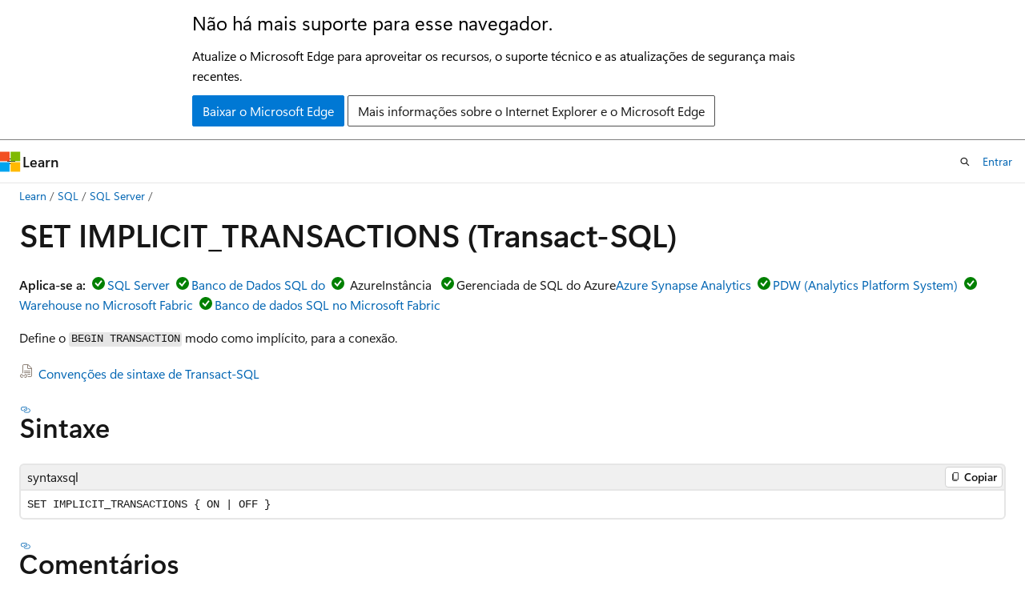

--- FILE ---
content_type: text/html
request_url: https://learn.microsoft.com/pt-br/sql/t-sql/statements/set-implicit-transactions-transact-sql?view=sql-server-ver17&redirectedfrom=MSDN
body_size: 59281
content:
 <!DOCTYPE html>
		<html
			class="layout layout-holy-grail   show-table-of-contents conceptual show-breadcrumb default-focus"
			lang="pt-br"
			dir="ltr"
			data-authenticated="false"
			data-auth-status-determined="false"
			data-target="docs"
			x-ms-format-detection="none"
		>
			
		<head>
			<title>SET IMPLICIT_TRANSACTIONS (Transact-SQL) - SQL Server | Microsoft Learn</title>
			<meta charset="utf-8" />
			<meta name="viewport" content="width=device-width, initial-scale=1.0" />
			<meta name="color-scheme" content="light dark" />

			<meta name="description" content="SET IMPLICIT_TRANSACTIONS define o modo INICIAR transação como implícito, para a conexão." />
			<link rel="canonical" href="https://learn.microsoft.com/pt-br/sql/t-sql/statements/set-implicit-transactions-transact-sql?view=sql-server-ver17" /> 

			<!-- Non-customizable open graph and sharing-related metadata -->
			<meta name="twitter:card" content="summary_large_image" />
			<meta name="twitter:site" content="@MicrosoftLearn" />
			<meta property="og:type" content="website" />
			<meta property="og:image:alt" content="Microsoft Learn" />
			<meta property="og:image" content="https://learn.microsoft.com/en-us/media/open-graph-image.png" />
			<!-- Page specific open graph and sharing-related metadata -->
			<meta property="og:title" content="SET IMPLICIT_TRANSACTIONS (Transact-SQL) - SQL Server" />
			<meta property="og:url" content="https://learn.microsoft.com/pt-br/sql/t-sql/statements/set-implicit-transactions-transact-sql?view=sql-server-ver17" />
			<meta property="og:description" content="SET IMPLICIT_TRANSACTIONS define o modo INICIAR transação como implícito, para a conexão." />
			<meta name="platform_id" content="ed6d6d9c-bea1-2e30-ac37-652c1aaac7a2" /> <meta name="scope" content="sql" />
			<meta name="locale" content="pt-br" />
			 <meta name="adobe-target" content="true" /> 
			<meta name="uhfHeaderId" content="MSDocsHeader-DocsSQL" />

			<meta name="page_type" content="conceptual" />

			<!--page specific meta tags-->
			

			<!-- custom meta tags -->
			
		<meta name="schema" content="Conceptual" />
	
		<meta name="author" content="WilliamDAssafMSFT" />
	
		<meta name="breadcrumb_path" content="../../breadcrumb/toc.json" />
	
		<meta name="default_moniker" content="sql-server-ver17" />
	
		<meta name="depot_name" content="SQL.sql-content" />
	
		<meta name="document_id" content="4ad9999b-fa1e-ea75-2210-308dd6f62bd7" />
	
		<meta name="document_version_independent_id" content="f66515a2-b4cf-df33-6c56-5d98b4743c88" />
	
		<meta name="feedback_help_link_type" content="get-help-at-qna" />
	
		<meta name="feedback_help_link_url" content="https://learn.microsoft.com/answers/tags/191/sql-server" />
	
		<meta name="feedback_product_url" content="https://feedback.azure.com/d365community/forum/04fe6ee0-3b25-ec11-b6e6-000d3a4f0da0" />
	
		<meta name="feedback_system" content="Standard" />
	
		<meta name="git_commit_id" content="51b0861dc1f6c93909a2a1d331292d0cb7de9b30" />
	
		<meta name="gitcommit" content="https://github.com/MicrosoftDocs/sql-docs-pr/blob/51b0861dc1f6c93909a2a1d331292d0cb7de9b30/docs/t-sql/statements/set-implicit-transactions-transact-sql.md" />
	
		<meta name="manager" content="jroth" />
	
		<meta name="monikerRange" content="&gt;=aps-pdw-2016 || =azuresqldb-current || =azure-sqldw-latest || &gt;=sql-server-2016 || &gt;=sql-server-linux-2017 || =azuresqldb-mi-current || =fabric || =fabric-sqldb" />
	
		<meta name="monikers" content="fabric" />
	
		<meta name="monikers" content="azure-sqldw-latest" />
	
		<meta name="monikers" content="azuresqldb-current" />
	
		<meta name="monikers" content="azuresqldb-mi-current" />
	
		<meta name="monikers" content="fabric-sqldb" />
	
		<meta name="monikers" content="aps-pdw-2016" />
	
		<meta name="monikers" content="aps-pdw-2016-au7" />
	
		<meta name="monikers" content="sql-server-linux-2017" />
	
		<meta name="monikers" content="sql-server-linux-ver15" />
	
		<meta name="monikers" content="sql-server-linux-ver16" />
	
		<meta name="monikers" content="sql-server-linux-ver17" />
	
		<meta name="monikers" content="sql-server-2016" />
	
		<meta name="monikers" content="sql-server-2017" />
	
		<meta name="monikers" content="sql-server-ver15" />
	
		<meta name="monikers" content="sql-server-ver16" />
	
		<meta name="monikers" content="sql-server-ver17" />
	
		<meta name="ms.author" content="wiassaf" />
	
		<meta name="ms.custom" content="ignite-2025" />
	
		<meta name="ms.date" content="2025-11-26T00:00:00Z" />
	
		<meta name="ms.reviewer" content="randolphwest" />
	
		<meta name="ms.service" content="sql" />
	
		<meta name="ms.subservice" content="t-sql" />
	
		<meta name="ms.topic" content="reference" />
	
		<meta name="ms.update-cycle" content="1825-days" />
	
		<meta name="original_content_git_url" content="https://github.com/MicrosoftDocs/sql-docs-pr/blob/live/docs/t-sql/statements/set-implicit-transactions-transact-sql.md" />
	
		<meta name="recommendations" content="true" />
	
		<meta name="site_name" content="Docs" />
	
		<meta name="toc_preview" content="true" />
	
		<meta name="updated_at" content="2025-11-27T19:32:00Z" />
	
		<meta name="ms.translationtype" content="MT" />
	
		<meta name="ms.contentlocale" content="pt-br" />
	
		<meta name="loc_version" content="2025-11-27T18:46:51.9589388Z" />
	
		<meta name="loc_source_id" content="Github-64958715#live" />
	
		<meta name="loc_file_id" content="Github-64958715.live.SQL.sql-content.t-sql/statements/set-implicit-transactions-transact-sql.md" />
	
		<meta name="toc_rel" content="../../toc.json" />
	
		<meta name="search.mshattr.devlang" content="tsql" />
	
		<meta name="word_count" content="940" />
	
		<meta name="asset_id" content="t-sql/statements/set-implicit-transactions-transact-sql" />
	
		<meta name="item_type" content="Content" />
	
		<meta name="previous_tlsh_hash" content="30A452613F842E109FF2A3806D13F651A93C6149B02CAC6400DE335142BF3C202AE5F82A870B35D42516DC5BB36073F782A27D87BE973C2C84FAFD99CACB12D82CCD6B55A4" />
	
		<meta name="github_feedback_content_git_url" content="https://github.com/MicrosoftDocs/sql-docs/blob/live/docs/t-sql/statements/set-implicit-transactions-transact-sql.md" />
	 

			<!-- assets and js globals -->
			
			<link rel="stylesheet" href="/static/assets/0.4.03306.7423-8b4f0cc9/styles/site-ltr.css" />
			
			<link rel="preconnect" href="//mscom.demdex.net" crossorigin />
						<link rel="dns-prefetch" href="//target.microsoft.com" />
						<link rel="dns-prefetch" href="//microsoftmscompoc.tt.omtrdc.net" />
						<link
							rel="preload"
							as="script"
							href="/static/third-party/adobe-target/at-js/2.9.0/at.js"
							integrity="sha384-l4AKhsU8cUWSht4SaJU5JWcHEWh1m4UTqL08s6b/hqBLAeIDxTNl+AMSxTLx6YMI"
							crossorigin="anonymous"
							id="adobe-target-script"
							type="application/javascript"
						/>
			<script src="https://wcpstatic.microsoft.com/mscc/lib/v2/wcp-consent.js"></script>
			<script src="https://js.monitor.azure.com/scripts/c/ms.jsll-4.min.js"></script>
			<script src="/_themes/docs.theme/master/pt-br/_themes/global/deprecation.js"></script>

			<!-- msdocs global object -->
			<script id="msdocs-script">
		var msDocs = {
  "environment": {
    "accessLevel": "online",
    "azurePortalHostname": "portal.azure.com",
    "reviewFeatures": false,
    "supportLevel": "production",
    "systemContent": true,
    "siteName": "learn",
    "legacyHosting": false
  },
  "data": {
    "contentLocale": "pt-br",
    "contentDir": "ltr",
    "userLocale": "pt-br",
    "userDir": "ltr",
    "pageTemplate": "Conceptual",
    "brand": "",
    "context": {},
    "standardFeedback": true,
    "showFeedbackReport": false,
    "feedbackHelpLinkType": "get-help-at-qna",
    "feedbackHelpLinkUrl": "https://learn.microsoft.com/answers/tags/191/sql-server",
    "feedbackSystem": "Standard",
    "feedbackGitHubRepo": "MicrosoftDocs/sql-docs",
    "feedbackProductUrl": "https://feedback.azure.com/d365community/forum/04fe6ee0-3b25-ec11-b6e6-000d3a4f0da0",
    "extendBreadcrumb": false,
    "isEditDisplayable": false,
    "isPrivateUnauthorized": false,
    "hideViewSource": false,
    "isPermissioned": false,
    "hasRecommendations": false,
    "contributors": [
      {
        "name": "WilliamDAssafMSFT",
        "url": "https://github.com/WilliamDAssafMSFT"
      },
      {
        "name": "rwestMSFT",
        "url": "https://github.com/rwestMSFT"
      },
      {
        "name": "rmca14",
        "url": "https://github.com/rmca14"
      },
      {
        "name": "p-mx",
        "url": "https://github.com/p-mx"
      },
      {
        "name": "huypub",
        "url": "https://github.com/huypub"
      },
      {
        "name": "rothja",
        "url": "https://github.com/rothja"
      },
      {
        "name": "julieMSFT",
        "url": "https://github.com/julieMSFT"
      },
      {
        "name": "greglow-sdu",
        "url": "https://github.com/greglow-sdu"
      },
      {
        "name": "cawrites",
        "url": "https://github.com/cawrites"
      },
      {
        "name": "icoric",
        "url": "https://github.com/icoric"
      },
      {
        "name": "markingmyname",
        "url": "https://github.com/markingmyname"
      },
      {
        "name": "JKirsch1",
        "url": "https://github.com/JKirsch1"
      },
      {
        "name": "MikeRayMSFT",
        "url": "https://github.com/MikeRayMSFT"
      },
      {
        "name": "fenxu",
        "url": "https://github.com/fenxu"
      },
      {
        "name": "pra6hu",
        "url": "https://github.com/pra6hu"
      },
      {
        "name": "jarek91",
        "url": "https://github.com/jarek91"
      },
      {
        "name": "craigg-msft",
        "url": "https://github.com/craigg-msft"
      },
      {
        "name": "pmasl",
        "url": "https://github.com/pmasl"
      },
      {
        "name": "edmacauley",
        "url": "https://github.com/edmacauley"
      },
      {
        "name": "v-thepet",
        "url": "https://github.com/v-thepet"
      }
    ]
  },
  "functions": {}
};;
	</script>

			<!-- base scripts, msdocs global should be before this -->
			<script src="/static/assets/0.4.03306.7423-8b4f0cc9/scripts/pt-br/index-docs.js"></script>
			

			<!-- json-ld -->
			
		</head>
	
			<body
				id="body"
				data-bi-name="body"
				class="layout-body "
				lang="pt-br"
				dir="ltr"
			>
				<header class="layout-body-header">
		<div class="header-holder has-default-focus">
			
		<a
			href="#main"
			
			style="z-index: 1070"
			class="outline-color-text visually-hidden-until-focused position-fixed inner-focus focus-visible top-0 left-0 right-0 padding-xs text-align-center background-color-body"
			
		>
			Pular para o conteúdo principal
		</a>
	
		<a
			href="#"
			data-skip-to-ask-learn
			style="z-index: 1070"
			class="outline-color-text visually-hidden-until-focused position-fixed inner-focus focus-visible top-0 left-0 right-0 padding-xs text-align-center background-color-body"
			hidden
		>
			Ignorar a experiência de chat do Pergunte e aprenda
		</a>
	

			<div hidden id="cookie-consent-holder" data-test-id="cookie-consent-container"></div>
			<!-- Unsupported browser warning -->
			<div
				id="unsupported-browser"
				style="background-color: white; color: black; padding: 16px; border-bottom: 1px solid grey;"
				hidden
			>
				<div style="max-width: 800px; margin: 0 auto;">
					<p style="font-size: 24px">Não há mais suporte para esse navegador.</p>
					<p style="font-size: 16px; margin-top: 16px;">
						Atualize o Microsoft Edge para aproveitar os recursos, o suporte técnico e as atualizações de segurança mais recentes.
					</p>
					<div style="margin-top: 12px;">
						<a
							href="https://go.microsoft.com/fwlink/p/?LinkID=2092881 "
							style="background-color: #0078d4; border: 1px solid #0078d4; color: white; padding: 6px 12px; border-radius: 2px; display: inline-block;"
						>
							Baixar o Microsoft Edge
						</a>
						<a
							href="https://learn.microsoft.com/en-us/lifecycle/faq/internet-explorer-microsoft-edge"
							style="background-color: white; padding: 6px 12px; border: 1px solid #505050; color: #171717; border-radius: 2px; display: inline-block;"
						>
							Mais informações sobre o Internet Explorer e o Microsoft Edge
						</a>
					</div>
				</div>
			</div>
			<!-- site header -->
			<header
				id="ms--site-header"
				data-test-id="site-header-wrapper"
				role="banner"
				itemscope="itemscope"
				itemtype="http://schema.org/Organization"
			>
				<div
					id="ms--mobile-nav"
					class="site-header display-none-tablet padding-inline-none gap-none"
					data-bi-name="mobile-header"
					data-test-id="mobile-header"
				></div>
				<div
					id="ms--primary-nav"
					class="site-header display-none display-flex-tablet"
					data-bi-name="L1-header"
					data-test-id="primary-header"
				></div>
				<div
					id="ms--secondary-nav"
					class="site-header display-none display-flex-tablet"
					data-bi-name="L2-header"
					data-test-id="secondary-header"
					
				></div>
			</header>
			
		<!-- banner -->
		<div data-banner>
			<div id="disclaimer-holder"></div>
			
		</div>
		<!-- banner end -->
	
		</div>
	</header>
				 <section
					id="layout-body-menu"
					class="layout-body-menu display-flex"
					data-bi-name="menu"
			  >
					
		<div
			id="left-container"
			class="left-container display-none display-block-tablet padding-inline-sm padding-bottom-sm width-full"
			data-toc-container="true"
		>
			<!-- Regular TOC content (default) -->
			<div id="ms--toc-content" class="height-full">
				<nav
					id="affixed-left-container"
					class="margin-top-sm-tablet position-sticky display-flex flex-direction-column"
					aria-label="Primária"
					data-bi-name="left-toc"
					role="navigation"
				></nav>
			</div>
			<!-- Collapsible TOC content (hidden by default) -->
			<div id="ms--toc-content-collapsible" class="height-full" hidden>
				<nav
					id="affixed-left-container"
					class="margin-top-sm-tablet position-sticky display-flex flex-direction-column"
					aria-label="Primária"
					data-bi-name="left-toc"
					role="navigation"
				>
					<div
						id="ms--collapsible-toc-header"
						class="display-flex justify-content-flex-end margin-bottom-xxs"
					>
						<button
							type="button"
							class="button button-clear inner-focus"
							data-collapsible-toc-toggle
							aria-expanded="true"
							aria-controls="ms--collapsible-toc-content"
							aria-label="Sumário"
						>
							<span class="icon font-size-h4" aria-hidden="true">
								<span class="docon docon-panel-left-contract"></span>
							</span>
						</button>
					</div>
				</nav>
			</div>
		</div>
	
			  </section>

				<main
					id="main"
					role="main"
					class="layout-body-main "
					data-bi-name="content"
					lang="pt-br"
					dir="ltr"
				>
					
			<div
		id="ms--content-header"
		class="content-header default-focus border-bottom-none"
		data-bi-name="content-header"
	>
		<div class="content-header-controls margin-xxs margin-inline-sm-tablet">
			<button
				type="button"
				class="contents-button button button-sm margin-right-xxs"
				data-bi-name="contents-expand"
				aria-haspopup="true"
				data-contents-button
			>
				<span class="icon" aria-hidden="true"><span class="docon docon-menu"></span></span>
				<span class="contents-expand-title"> Sumário </span>
			</button>
			<button
				type="button"
				class="ap-collapse-behavior ap-expanded button button-sm"
				data-bi-name="ap-collapse"
				aria-controls="action-panel"
			>
				<span class="icon" aria-hidden="true"><span class="docon docon-exit-mode"></span></span>
				<span>Sair do modo Editor</span>
			</button>
		</div>
	</div>
			<div data-main-column class="padding-sm padding-top-none padding-top-sm-tablet">
				<div>
					
		<div id="article-header" class="background-color-body margin-bottom-xs display-none-print">
			<div class="display-flex align-items-center justify-content-space-between">
				
		<details
			id="article-header-breadcrumbs-overflow-popover"
			class="popover"
			data-for="article-header-breadcrumbs"
		>
			<summary
				class="button button-clear button-primary button-sm inner-focus"
				aria-label="Todas as trilhas"
			>
				<span class="icon">
					<span class="docon docon-more"></span>
				</span>
			</summary>
			<div id="article-header-breadcrumbs-overflow" class="popover-content padding-none"></div>
		</details>

		<bread-crumbs
			id="article-header-breadcrumbs"
			role="group"
			aria-label="Trilhas"
			data-test-id="article-header-breadcrumbs"
			class="overflow-hidden flex-grow-1 margin-right-sm margin-right-md-tablet margin-right-lg-desktop margin-left-negative-xxs padding-left-xxs"
		></bread-crumbs>
	 
		<div
			id="article-header-page-actions"
			class="opacity-none margin-left-auto display-flex flex-wrap-no-wrap align-items-stretch"
		>
			
		<button
			class="button button-sm border-none inner-focus display-none-tablet flex-shrink-0 "
			data-bi-name="ask-learn-assistant-entry"
			data-test-id="ask-learn-assistant-modal-entry-mobile"
			data-ask-learn-modal-entry
			
			type="button"
			style="min-width: max-content;"
			aria-expanded="false"
			aria-label="Pergunte ao Learn"
			hidden
		>
			<span class="icon font-size-lg" aria-hidden="true">
				<span class="docon docon-chat-sparkle-fill gradient-ask-learn-logo"></span>
			</span>
		</button>
		<button
			class="button button-sm display-none display-inline-flex-tablet display-none-desktop flex-shrink-0 margin-right-xxs border-color-ask-learn "
			data-bi-name="ask-learn-assistant-entry"
			
			data-test-id="ask-learn-assistant-modal-entry-tablet"
			data-ask-learn-modal-entry
			type="button"
			style="min-width: max-content;"
			aria-expanded="false"
			hidden
		>
			<span class="icon font-size-lg" aria-hidden="true">
				<span class="docon docon-chat-sparkle-fill gradient-ask-learn-logo"></span>
			</span>
			<span>Pergunte ao Learn</span>
		</button>
		<button
			class="button button-sm display-none flex-shrink-0 display-inline-flex-desktop margin-right-xxs border-color-ask-learn "
			data-bi-name="ask-learn-assistant-entry"
			
			data-test-id="ask-learn-assistant-flyout-entry"
			data-ask-learn-flyout-entry
			data-flyout-button="toggle"
			type="button"
			style="min-width: max-content;"
			aria-expanded="false"
			aria-controls="ask-learn-flyout"
			hidden
		>
			<span class="icon font-size-lg" aria-hidden="true">
				<span class="docon docon-chat-sparkle-fill gradient-ask-learn-logo"></span>
			</span>
			<span>Pergunte ao Learn</span>
		</button>
	 
		<button
			type="button"
			id="ms--focus-mode-button"
			data-focus-mode
			data-bi-name="focus-mode-entry"
			class="button button-sm flex-shrink-0 margin-right-xxs display-none display-inline-flex-desktop"
		>
			<span class="icon font-size-lg" aria-hidden="true">
				<span class="docon docon-glasses"></span>
			</span>
			<span>Modo de foco</span>
		</button>
	 

			<details class="popover popover-right" id="article-header-page-actions-overflow">
				<summary
					class="justify-content-flex-start button button-clear button-sm button-primary inner-focus"
					aria-label="Mais ações"
					title="Mais ações"
				>
					<span class="icon" aria-hidden="true">
						<span class="docon docon-more-vertical"></span>
					</span>
				</summary>
				<div class="popover-content">
					
		<button
			data-page-action-item="overflow-mobile"
			type="button"
			class="button-block button-sm inner-focus button button-clear display-none-tablet justify-content-flex-start text-align-left"
			data-bi-name="contents-expand"
			data-contents-button
			data-popover-close
		>
			<span class="icon">
				<span class="docon docon-editor-list-bullet" aria-hidden="true"></span>
			</span>
			<span class="contents-expand-title">Sumário</span>
		</button>
	 
		<a
			id="lang-link-overflow"
			class="button-sm inner-focus button button-clear button-block justify-content-flex-start text-align-left"
			data-bi-name="language-toggle"
			data-page-action-item="overflow-all"
			data-check-hidden="true"
			data-read-in-link
			href="#"
			hidden
		>
			<span class="icon" aria-hidden="true" data-read-in-link-icon>
				<span class="docon docon-locale-globe"></span>
			</span>
			<span data-read-in-link-text>Ler em inglês</span>
		</a>
	 
		<button
			type="button"
			class="collection button button-clear button-sm button-block justify-content-flex-start text-align-left inner-focus"
			data-list-type="collection"
			data-bi-name="collection"
			data-page-action-item="overflow-all"
			data-check-hidden="true"
			data-popover-close
		>
			<span class="icon" aria-hidden="true">
				<span class="docon docon-circle-addition"></span>
			</span>
			<span class="collection-status">Adicionar</span>
		</button>
	
					
		<button
			type="button"
			class="collection button button-block button-clear button-sm justify-content-flex-start text-align-left inner-focus"
			data-list-type="plan"
			data-bi-name="plan"
			data-page-action-item="overflow-all"
			data-check-hidden="true"
			data-popover-close
			hidden
		>
			<span class="icon" aria-hidden="true">
				<span class="docon docon-circle-addition"></span>
			</span>
			<span class="plan-status">Adicionar ao plano</span>
		</button>
	  
					
		<hr class="margin-block-xxs" />
		<h4 class="font-size-sm padding-left-xxs">Compartilhar via</h4>
		
					<a
						class="button button-clear button-sm inner-focus button-block justify-content-flex-start text-align-left text-decoration-none share-facebook"
						data-bi-name="facebook"
						data-page-action-item="overflow-all"
						href="#"
					>
						<span class="icon color-primary" aria-hidden="true">
							<span class="docon docon-facebook-share"></span>
						</span>
						<span>Facebook</span>
					</a>

					<a
						href="#"
						class="button button-clear button-sm inner-focus button-block justify-content-flex-start text-align-left text-decoration-none share-twitter"
						data-bi-name="twitter"
						data-page-action-item="overflow-all"
					>
						<span class="icon color-text" aria-hidden="true">
							<span class="docon docon-xlogo-share"></span>
						</span>
						<span>x.com</span>
					</a>

					<a
						href="#"
						class="button button-clear button-sm inner-focus button-block justify-content-flex-start text-align-left text-decoration-none share-linkedin"
						data-bi-name="linkedin"
						data-page-action-item="overflow-all"
					>
						<span class="icon color-primary" aria-hidden="true">
							<span class="docon docon-linked-in-logo"></span>
						</span>
						<span>LinkedIn</span>
					</a>
					<a
						href="#"
						class="button button-clear button-sm inner-focus button-block justify-content-flex-start text-align-left text-decoration-none share-email"
						data-bi-name="email"
						data-page-action-item="overflow-all"
					>
						<span class="icon color-primary" aria-hidden="true">
							<span class="docon docon-mail-message"></span>
						</span>
						<span>Email</span>
					</a>
			  
	 
		<hr class="margin-block-xxs" />
		<button
			class="button button-block button-clear button-sm justify-content-flex-start text-align-left inner-focus"
			type="button"
			data-bi-name="print"
			data-page-action-item="overflow-all"
			data-popover-close
			data-print-page
			data-check-hidden="true"
		>
			<span class="icon color-primary" aria-hidden="true">
				<span class="docon docon-print"></span>
			</span>
			<span>Imprimir</span>
		</button>
	
				</div>
			</details>
		</div>
	
			</div>
		</div>
	  
		<!-- privateUnauthorizedTemplate is hidden by default -->
		<div unauthorized-private-section data-bi-name="permission-content-unauthorized-private" hidden>
			<hr class="hr margin-top-xs margin-bottom-sm" />
			<div class="notification notification-info">
				<div class="notification-content">
					<p class="margin-top-none notification-title">
						<span class="icon">
							<span class="docon docon-exclamation-circle-solid" aria-hidden="true"></span>
						</span>
						<span>Observação</span>
					</p>
					<p class="margin-top-none authentication-determined not-authenticated">
						O acesso a essa página exige autorização. Você pode tentar <a class="docs-sign-in" href="#" data-bi-name="permission-content-sign-in">entrar</a> ou <a  class="docs-change-directory" data-bi-name="permisson-content-change-directory">alterar diretórios</a>.
					</p>
					<p class="margin-top-none authentication-determined authenticated">
						O acesso a essa página exige autorização. Você pode tentar <a class="docs-change-directory" data-bi-name="permisson-content-change-directory">alterar os diretórios</a>.
					</p>
				</div>
			</div>
		</div>
	
					<div class="content"><h1 id="set-implicit_transactions-transact-sql">SET IMPLICIT_TRANSACTIONS (Transact-SQL)</h1></div>
					
		<div
			id="article-metadata"
			data-bi-name="article-metadata"
			data-test-id="article-metadata"
			class="page-metadata-container display-flex gap-xxs justify-content-space-between align-items-center flex-wrap-wrap"
		>
			 
				<div
					id="user-feedback"
					class="margin-block-xxs display-none display-none-print"
					hidden
					data-hide-on-archived
				>
					
		<button
			id="user-feedback-button"
			data-test-id="conceptual-feedback-button"
			class="button button-sm button-clear button-primary display-none"
			type="button"
			data-bi-name="user-feedback-button"
			data-user-feedback-button
			hidden
		>
			<span class="icon" aria-hidden="true">
				<span class="docon docon-like"></span>
			</span>
			<span>Comentários</span>
		</button>
	
				</div>
		  
		</div>
	 
		<div data-id="ai-summary" hidden>
			<div id="ms--ai-summary-cta" class="margin-top-xs display-flex align-items-center">
				<span class="icon" aria-hidden="true">
					<span class="docon docon-sparkle-fill gradient-text-vivid"></span>
				</span>
				<button
					id="ms--ai-summary"
					type="button"
					class="tag tag-sm tag-suggestion margin-left-xxs"
					data-test-id="ai-summary-cta"
					data-bi-name="ai-summary-cta"
					data-an="ai-summary"
				>
					<span class="ai-summary-cta-text">
						Resumir este artigo para mim
					</span>
				</button>
			</div>
			<!-- Slot where the client will render the summary card after the user clicks the CTA -->
			<div id="ms--ai-summary-header" class="margin-top-xs"></div>
		</div>
	 
		<nav
			id="center-doc-outline"
			class="doc-outline is-hidden-desktop display-none-print margin-bottom-sm"
			data-bi-name="intopic toc"
			aria-label="Neste artigo"
		>
			<h2 id="ms--in-this-article" class="title is-6 margin-block-xs">
				Neste artigo
			</h2>
		</nav>
	
					<div class="content"><p>
              <strong>Aplica-se a:</strong><img src="../../includes/media/yes-icon.svg?view=sql-server-ver17" role="presentation" data-linktype="relative-path"><a href="../../sql-server/sql-docs-navigation-guide?view=sql-server-ver17#applies-to" data-linktype="relative-path">SQL Server</a><img src="../../includes/media/yes-icon.svg?view=sql-server-ver17" role="presentation" data-linktype="relative-path"><a href="../../sql-server/sql-docs-navigation-guide?view=sql-server-ver17#applies-to" data-linktype="relative-path">Banco de Dados SQL do</a><img src="../../includes/media/yes-icon.svg?view=sql-server-ver17" role="presentation" data-linktype="relative-path"> AzureInstância <a href="../../sql-server/sql-docs-navigation-guide?view=sql-server-ver17#applies-to" data-linktype="relative-path"></a><img src="../../includes/media/yes-icon.svg?view=sql-server-ver17" role="presentation" data-linktype="relative-path">Gerenciada de SQL do Azure<a href="../../sql-server/sql-docs-navigation-guide?view=sql-server-ver17#applies-to" data-linktype="relative-path">Azure Synapse Analytics</a><img src="../../includes/media/yes-icon.svg?view=sql-server-ver17" role="presentation" data-linktype="relative-path"><a href="../../sql-server/sql-docs-navigation-guide?view=sql-server-ver17#applies-to" data-linktype="relative-path">PDW (Analytics Platform System)</a><img src="../../includes/media/yes-icon.svg?view=sql-server-ver17" role="presentation" data-linktype="relative-path"><a href="../../sql-server/sql-docs-navigation-guide?view=sql-server-ver17#applies-to" data-linktype="relative-path">Warehouse no Microsoft Fabric</a><img src="../../includes/media/yes-icon.svg?view=sql-server-ver17" role="presentation" data-linktype="relative-path"><a href="../../sql-server/sql-docs-navigation-guide?view=sql-server-ver17#applies-to" data-linktype="relative-path">Banco de dados SQL no Microsoft Fabric</a></p>
<p>Define o <code>BEGIN TRANSACTION</code> modo como <em>implícito</em>, para a conexão.</p>
<p>
              <img src="../../includes/media/topic-link-icon.svg?view=sql-server-ver17" role="presentation" data-linktype="relative-path">
              
              <a href="../language-elements/transact-sql-syntax-conventions-transact-sql?view=sql-server-ver17" data-linktype="relative-path">Convenções de sintaxe de Transact-SQL</a></p>
<h2 id="syntax">Sintaxe</h2>
<pre><code class="lang-syntaxsql">SET IMPLICIT_TRANSACTIONS { ON | OFF }
</code></pre>
<h2 id="remarks">Comentários</h2>
<p>Quando <code>ON</code>, o sistema está em modo de transação <em>implícita</em> . Isso significa que se <code>@@TRANCOUNT = 0</code>, qualquer uma das seguintes instruções Transact-SQL inicia uma nova transação. É equivalente a um invisível <code>BEGIN TRANSACTION</code> ser executado primeiro:</p>
<ul>
<li><code>ALTER TABLE</code></li>
<li><code>BEGIN TRANSACTION</code></li>
<li><code>CREATE</code></li>
<li><code>DELETE</code></li>
<li><code>DROP</code></li>
<li><code>FETCH</code></li>
<li><code>GRANT</code></li>
<li><code>INSERT</code></li>
<li><code>MERGE</code></li>
<li><code>OPEN</code></li>
<li><code>REVOKE</code></li>
<li>
              <code>SELECT</code> ( <a href="#clarifying-remark" data-linktype="self-bookmark">Veja observação esclarecedora</a>)</li>
<li><code>TRUNCATE TABLE</code></li>
<li><code>UPDATE</code></li>
</ul>
<p>Quando <code>OFF</code>, cada uma das instruções T-SQL anteriores é limitada por uma instrução invisível <code>BEGIN TRANSACTION</code> e uma invisible <code>COMMIT TRANSACTION</code> . Quando <code>OFF</code>, dizemos que o modo de transação é <em>autocommit</em>. Se seu código T-SQL emitir visivelmente um <code>BEGIN TRANSACTION</code>, dizemos que o modo de transação é <em>explícito</em>.</p>
<p>Há vários pontos esclarecedores para entender:</p>
<ul>
<li><p>Quando o modo de transação está implícito, nenhum unseen <code>BEGIN TRANSACTION</code> é emitido, se <code>@@TRANCOUNT &gt; 0</code> já for. No entanto, quaisquer afirmações explícitas <code>BEGIN TRANSACTION</code> ainda incrementam <code>@@TRANCOUNT</code>.</p>
</li>
<li><p>Quando suas <code>INSERT</code> extrações e qualquer outra coisa da sua unidade de trabalho estiverem concluídas, você deve emitir <code>COMMIT TRANSACTION</code> extratos até <code>@@TRANCOUNT</code> que seja decrementada de volta a 0. Ou você pode emitir um <code>ROLLBACK TRANSACTION</code>.</p>
</li>
</ul>
<p><a id="clarifying-remark"></a></p>
<ul>
<li><p>
              <code>SELECT</code> Instruções que não selecionam de uma tabela não iniciam transações implícitas. Por exemplo, <code>SELECT GETDATE();</code> ou <code>SELECT 1, 'ABC';</code> não exigem transações.</p>
</li>
<li><p>Transações implícitas podem ser <code>ON</code> inesperadamente devido a inadimplências ANSI. Para mais detalhes, <a href="set-ansi-defaults-transact-sql?view=sql-server-ver17" data-linktype="relative-path">veja SET ANSI_DEFAULTS</a>.</p>
<p>Configurar <code>IMPLICIT_TRANSACTIONS</code> para <code>ON</code> não é popular. Na maioria dos casos onde <code>IMPLICIT_TRANSACTIONS</code> é <code>ON</code>, é porque <code>SET ANSI_DEFAULTS ON</code> foi definido.</p>
</li>
<li><p>O Provedor de Base de Dados OLE para SQL Server Native Client do SQL Server e o driver ODBC do SQL Server Native Client são automaticamente configurados <code>IMPLICIT_TRANSACTIONS</code> para <code>OFF</code> ao conectar. Defina <code>IMPLICIT_TRANSACTIONS</code> os padrões para <code>OFF</code> conexões com o provedor gerenciado SQLClient e para requisições SOAP recebidas via endpoints HTTP.</p>
</li>
</ul>
<p>Para visualizar a configuração atual de <code>IMPLICIT_TRANSACTIONS</code>, execute a seguinte consulta.</p>
<pre><code class="lang-sql">DECLARE @IMPLICIT_TRANSACTIONS AS VARCHAR (3) = 'OFF';
IF ((2 &amp; @@OPTIONS) = 2)
SET @IMPLICIT_TRANSACTIONS = 'ON';
SELECT @IMPLICIT_TRANSACTIONS AS IMPLICIT_TRANSACTIONS;
</code></pre>
<h2 id="examples">Exemplos</h2>
<p>O script Transact-SQL a seguir é executado em alguns casos de teste diferentes. A saída de texto também é fornecida, mostrando o comportamento detalhado e os resultados de cada caso de teste.</p>
<pre><code class="lang-sql">-- Preparations.
SET NOCOUNT ON;
SET IMPLICIT_TRANSACTIONS OFF;
GO
WHILE (@@TRANCOUNT &gt; 0) COMMIT TRANSACTION;
GO
IF (OBJECT_ID(N'dbo.t1',N'U') IS NOT NULL) DROP TABLE dbo.t1;
GO
CREATE table dbo.t1 (a INT);
GO

PRINT N'-------- [Test A] ---- OFF ----';
PRINT N'[A.01] Now, SET IMPLICIT_TRANSACTIONS OFF.';
PRINT N'[A.02] @@TRANCOUNT, at start, == ' + CAST(@@TRANCOUNT AS NVARCHAR(10));
SET IMPLICIT_TRANSACTIONS OFF;
GO
INSERT INTO dbo.t1 VALUES (11);
INSERT INTO dbo.t1 VALUES (12);
PRINT N'[A.03] @@TRANCOUNT, after INSERTs, == ' + CAST(@@TRANCOUNT AS NVARCHAR(10));
GO

PRINT N' ';
PRINT N'-------- [Test B] ---- ON ----';
PRINT N'[B.01] Now, SET IMPLICIT_TRANSACTIONS ON.';
PRINT N'[B.02] @@TRANCOUNT, at start, == ' + CAST(@@TRANCOUNT AS NVARCHAR(10));
SET IMPLICIT_TRANSACTIONS ON;
GO
INSERT INTO dbo.t1 VALUES (21);
INSERT INTO dbo.t1 VALUES (22);
PRINT N'[B.03] @@TRANCOUNT, after INSERTs, == ' + CAST(@@TRANCOUNT AS NVARCHAR(10));
GO
COMMIT TRANSACTION;
PRINT N'[B.04] @@TRANCOUNT, after COMMIT, == ' + CAST(@@TRANCOUNT AS NVARCHAR(10));
GO

PRINT N' ';
PRINT N'-------- [Test C] ---- ON, then BEGIN TRAN ----';
PRINT N'[C.01] Now, SET IMPLICIT_TRANSACTIONS ON.';
PRINT N'[C.02] @@TRANCOUNT, at start, == ' + CAST(@@TRANCOUNT AS NVARCHAR(10));
SET IMPLICIT_TRANSACTIONS ON;
GO
BEGIN TRANSACTION;
INSERT INTO dbo.t1 VALUES (31);
INSERT INTO dbo.t1 VALUES (32);
PRINT N'[C.03] @@TRANCOUNT, after INSERTs, == ' + CAST(@@TRANCOUNT AS NVARCHAR(10));
GO
COMMIT TRANSACTION;
PRINT N'[C.04] @@TRANCOUNT, after a COMMIT, == ' + CAST(@@TRANCOUNT AS NVARCHAR(10));
COMMIT TRANSACTION;
PRINT N'[C.05] @@TRANCOUNT, after another COMMIT, == ' + CAST(@@TRANCOUNT AS NVARCHAR(10));
GO

PRINT N' ';
PRINT N'-------- [Test D] ---- ON, INSERT, BEGIN TRAN, INSERT ----';
PRINT N'[D.01] Now, SET IMPLICIT_TRANSACTIONS ON.';
PRINT N'[D.02] @@TRANCOUNT, at start, == ' + CAST(@@TRANCOUNT AS NVARCHAR(10));
SET IMPLICIT_TRANSACTIONS ON;
GO
INSERT INTO dbo.t1 VALUES (41);
BEGIN TRANSACTION;
INSERT INTO dbo.t1 VALUES (42);
PRINT N'[D.03] @@TRANCOUNT, after INSERTs, == ' + CAST(@@TRANCOUNT AS NVARCHAR(10));
GO
COMMIT TRANSACTION;
PRINT N'[D.04] @@TRANCOUNT, after a COMMIT, == ' + CAST(@@TRANCOUNT AS NVARCHAR(10));
COMMIT TRANSACTION;
PRINT N'[D.05] @@TRANCOUNT, after another COMMIT, == ' + CAST(@@TRANCOUNT AS NVARCHAR(10));
GO

-- Clean up.
SET IMPLICIT_TRANSACTIONS OFF;
GO
WHILE (@@TRANCOUNT &gt; 0) COMMIT TRANSACTION;
GO
DROP TABLE dbo.t1;
GO
</code></pre>
<p>Next é a saída de texto do script Transact-SQL anterior.</p>
<pre><code class="lang-output">-------- [Test A] ---- OFF ----
[A.01] Now, SET IMPLICIT_TRANSACTIONS OFF.
[A.02] @@TRANCOUNT, at start, == 0
[A.03] @@TRANCOUNT, after INSERTs, == 0

-------- [Test B] ---- ON ----
[B.01] Now, SET IMPLICIT_TRANSACTIONS ON.
[B.02] @@TRANCOUNT, at start, == 0
[B.03] @@TRANCOUNT, after INSERTs, == 1
[B.04] @@TRANCOUNT, after COMMIT, == 0

-------- [Test C] ---- ON, then BEGIN TRAN ----
[C.01] Now, SET IMPLICIT_TRANSACTIONS ON.
[C.02] @@TRANCOUNT, at start, == 0
[C.03] @@TRANCOUNT, after INSERTs, == 2
[C.04] @@TRANCOUNT, after a COMMIT, == 1
[C.05] @@TRANCOUNT, after another COMMIT, == 0

-------- [Test D] ---- ON, INSERT, BEGIN TRAN, INSERT ----
[D.01] Now, SET IMPLICIT_TRANSACTIONS ON.
[D.02] @@TRANCOUNT, at start, == 0
[D.03] @@TRANCOUNT, after INSERTs, == 2
[D.04] @@TRANCOUNT, after a COMMIT, == 1
[D.05] @@TRANCOUNT, after another COMMIT, == 0
</code></pre>
<h2 id="related-content">Conteúdo relacionado</h2>
<ul>
<li>
              <a href="alter-table-transact-sql?view=sql-server-ver17" data-linktype="relative-path">ALTERAR TABELA (Transact-SQL)</a></li>
<li>
              <a href="../language-elements/begin-transaction-transact-sql?view=sql-server-ver17" data-linktype="relative-path">INICIAR TRANSAÇÃO (Transact-SQL)</a></li>
<li>
              <a href="create-table-transact-sql?view=sql-server-ver17" data-linktype="relative-path">CRIAR TABELA (Transact-SQL)</a></li>
<li>
              <a href="delete-transact-sql?view=sql-server-ver17" data-linktype="relative-path">DELETE (Transact-SQL)</a></li>
<li>
              <a href="drop-table-transact-sql?view=sql-server-ver17" data-linktype="relative-path">MESA DE QUEDA (Transact-SQL)</a></li>
<li>
              <a href="../language-elements/fetch-transact-sql?view=sql-server-ver17" data-linktype="relative-path">FETCH (Transact-SQL)</a></li>
<li>
              <a href="grant-transact-sql?view=sql-server-ver17" data-linktype="relative-path">SUBVENÇÃO (Transact-SQL)</a></li>
<li>
              <a href="insert-transact-sql?view=sql-server-ver17" data-linktype="relative-path">INSERT (Transact-SQL)</a></li>
<li>
              <a href="merge-transact-sql?view=sql-server-ver17" data-linktype="relative-path">MERGE (Transact-SQL)</a></li>
<li>
              <a href="../language-elements/open-transact-sql?view=sql-server-ver17" data-linktype="relative-path">ABERTO (Transact-SQL)</a></li>
<li>
              <a href="revoke-transact-sql?view=sql-server-ver17" data-linktype="relative-path">REVOGAR (Transact-SQL)</a></li>
<li>
              <a href="../queries/select-transact-sql?view=sql-server-ver17" data-linktype="relative-path">SELECT (Transact-SQL)</a></li>
<li>
              <a href="set-statements-transact-sql?view=sql-server-ver17" data-linktype="relative-path">Instruções SET (Transact-SQL)</a></li>
<li>
              <a href="set-ansi-defaults-transact-sql?view=sql-server-ver17" data-linktype="relative-path">CONJUNTO ANSI_DEFAULTS (Transact-SQL)</a></li>
<li>
              <a href="../functions/trancount-transact-sql?view=sql-server-ver17" data-linktype="relative-path">@@TRANCOUNT (Transact-SQL)</a></li>
<li>
              <a href="truncate-table-transact-sql?view=sql-server-ver17" data-linktype="relative-path">TABELA TRUNCADA (Transact-SQL)</a></li>
<li>
              <a href="../queries/update-transact-sql?view=sql-server-ver17" data-linktype="relative-path">ATUALIZAÇÃO (Transact-SQL)</a></li>
</ul>
</div>
					
		<div
			id="ms--inline-notifications"
			class="margin-block-xs"
			data-bi-name="inline-notification"
		></div>
	 
		<div
			id="assertive-live-region"
			role="alert"
			aria-live="assertive"
			class="visually-hidden"
			aria-relevant="additions"
			aria-atomic="true"
		></div>
		<div
			id="polite-live-region"
			role="status"
			aria-live="polite"
			class="visually-hidden"
			aria-relevant="additions"
			aria-atomic="true"
		></div>
	
					
		<!-- feedback section -->
		<section
			id="site-user-feedback-footer"
			class="font-size-sm margin-top-md display-none-print display-none-desktop"
			data-test-id="site-user-feedback-footer"
			data-bi-name="site-feedback-section"
		>
			<hr class="hr" />
			<h2 id="ms--feedback" class="title is-3">Comentários</h2>
			<div class="display-flex flex-wrap-wrap align-items-center">
				<p class="font-weight-semibold margin-xxs margin-left-none">
					Esta página foi útil?
				</p>
				<div class="buttons">
					<button
						class="thumb-rating-button like button button-primary button-sm"
						data-test-id="footer-rating-yes"
						data-binary-rating-response="rating-yes"
						type="button"
						title="Este artigo é útil"
						data-bi-name="button-rating-yes"
						aria-pressed="false"
					>
						<span class="icon" aria-hidden="true">
							<span class="docon docon-like"></span>
						</span>
						<span>Yes</span>
					</button>
					<button
						class="thumb-rating-button dislike button button-primary button-sm"
						id="standard-rating-no-button"
						hidden
						data-test-id="footer-rating-no"
						data-binary-rating-response="rating-no"
						type="button"
						title="Este artigo não é útil"
						data-bi-name="button-rating-no"
						aria-pressed="false"
					>
						<span class="icon" aria-hidden="true">
							<span class="docon docon-dislike"></span>
						</span>
						<span>No</span>
					</button>
					<details
						class="popover popover-top"
						id="mobile-help-popover"
						data-test-id="footer-feedback-popover"
					>
						<summary
							class="thumb-rating-button dislike button button-primary button-sm"
							data-test-id="details-footer-rating-no"
							data-binary-rating-response="rating-no"
							title="Este artigo não é útil"
							data-bi-name="button-rating-no"
							aria-pressed="false"
							data-bi-an="feedback-unhelpful-popover"
						>
							<span class="icon" aria-hidden="true">
								<span class="docon docon-dislike"></span>
							</span>
							<span>No</span>
						</summary>
						<div
							class="popover-content width-200 width-300-tablet"
							role="dialog"
							aria-labelledby="popover-heading"
							aria-describedby="popover-description"
						>
							<p id="popover-heading" class="font-size-lg margin-bottom-xxs font-weight-semibold">
								Precisa de ajuda com este tópico?
							</p>
							<p id="popover-description" class="font-size-sm margin-bottom-xs">
								Quer experimentar o Pergunte e Aprenda para esclarecer ou guiar você neste tópico?
							</p>
							
		<div class="buttons flex-direction-row flex-wrap justify-content-center gap-xxs">
			<div>
		<button
			class="button button-sm border inner-focus display-none margin-right-xxs"
			data-bi-name="ask-learn-assistant-entry-troubleshoot"
			data-test-id="ask-learn-assistant-modal-entry-mobile-feedback"
			data-ask-learn-modal-entry-feedback
			data-bi-an=feedback-unhelpful-popover
			type="button"
			style="min-width: max-content;"
			aria-expanded="false"
			aria-label="Pergunte ao Learn"
			hidden
		>
			<span class="icon font-size-lg" aria-hidden="true">
				<span class="docon docon-chat-sparkle-fill gradient-ask-learn-logo"></span>
			</span>
		</button>
		<button
			class="button button-sm display-inline-flex display-none-desktop flex-shrink-0 margin-right-xxs border-color-ask-learn margin-right-xxs"
			data-bi-name="ask-learn-assistant-entry-troubleshoot"
			data-bi-an=feedback-unhelpful-popover
			data-test-id="ask-learn-assistant-modal-entry-tablet-feedback"
			data-ask-learn-modal-entry-feedback
			type="button"
			style="min-width: max-content;"
			aria-expanded="false"
			hidden
		>
			<span class="icon font-size-lg" aria-hidden="true">
				<span class="docon docon-chat-sparkle-fill gradient-ask-learn-logo"></span>
			</span>
			<span>Pergunte ao Learn</span>
		</button>
		<button
			class="button button-sm display-none flex-shrink-0 display-inline-flex-desktop margin-right-xxs border-color-ask-learn margin-right-xxs"
			data-bi-name="ask-learn-assistant-entry-troubleshoot"
			data-bi-an=feedback-unhelpful-popover
			data-test-id="ask-learn-assistant-flyout-entry-feedback"
			data-ask-learn-flyout-entry-show-only
			data-flyout-button="toggle"
			type="button"
			style="min-width: max-content;"
			aria-expanded="false"
			aria-controls="ask-learn-flyout"
			hidden
		>
			<span class="icon font-size-lg" aria-hidden="true">
				<span class="docon docon-chat-sparkle-fill gradient-ask-learn-logo"></span>
			</span>
			<span>Pergunte ao Learn</span>
		</button>
	</div>
			<button
				type="button"
				class="button button-sm margin-right-xxs"
				data-help-option="suggest-fix"
				data-bi-name="feedback-suggest"
				data-bi-an="feedback-unhelpful-popover"
				data-test-id="suggest-fix"
			>
				<span class="icon" aria-hidden="true">
					<span class="docon docon-feedback"></span>
				</span>
				<span> Sugerir uma correção? </span>
			</button>
		</div>
	
						</div>
					</details>
				</div>
			</div>
		</section>
		<!-- end feedback section -->
	
				</div>
				
		<div id="ms--additional-resources-mobile" class="display-none-print">
			<hr class="hr" hidden />
			<h2 id="ms--additional-resources-mobile-heading" class="title is-3" hidden>
				Recursos adicionais
			</h2>
			 
		<section
			id="right-rail-training-mobile"
			class=""
			data-bi-name="learning-resource-card"
			hidden
		></section>
	 
		<section
			id="right-rail-events-mobile"
			class=""
			data-bi-name="events-card"
			hidden
		></section>
	 
		<section
			id="right-rail-qna-mobile"
			class="margin-top-xxs"
			data-bi-name="qna-link-card"
			hidden
		></section>
	
		</div>
	 
		<div
			id="article-metadata-footer"
			data-bi-name="article-metadata-footer"
			data-test-id="article-metadata-footer"
			class="page-metadata-container"
		>
			<hr class="hr" />
			<ul class="metadata page-metadata" data-bi-name="page info" lang="pt-br" dir="ltr">
				<li class="visibility-hidden-visual-diff">
			<span class="badge badge-sm text-wrap-pretty">
				<span>Last updated on <local-time format="twoDigitNumeric"
		datetime="2025-11-27T19:32:00.000Z"
		data-article-date-source="calculated"
		class="is-invisible"
	>
		2025-11-27
	</local-time></span>
			</span>
		</li>
			</ul>
		</div>
	
			</div>
			
		<div
			id="action-panel"
			role="region"
			aria-label="Painel de ação"
			class="action-panel"
			tabindex="-1"
		></div>
	
		
				</main>
				<aside
					id="layout-body-aside"
					class="layout-body-aside "
					data-bi-name="aside"
			  >
					
		<div
			id="ms--additional-resources"
			class="right-container padding-sm display-none display-block-desktop height-full"
			data-bi-name="pageactions"
			role="complementary"
			aria-label="Recursos adicionais"
		>
			<div id="affixed-right-container" data-bi-name="right-column">
				
		<nav
			id="side-doc-outline"
			class="doc-outline border-bottom padding-bottom-xs margin-bottom-xs"
			data-bi-name="intopic toc"
			aria-label="Neste artigo"
		>
			<h3>Neste artigo</h3>
		</nav>
	
				<!-- Feedback -->
				
		<section
			id="ms--site-user-feedback-right-rail"
			class="font-size-sm display-none-print"
			data-test-id="site-user-feedback-right-rail"
			data-bi-name="site-feedback-right-rail"
		>
			<p class="font-weight-semibold margin-bottom-xs">Esta página foi útil?</p>
			<div class="buttons">
				<button
					class="thumb-rating-button like button button-primary button-sm"
					data-test-id="right-rail-rating-yes"
					data-binary-rating-response="rating-yes"
					type="button"
					title="Este artigo é útil"
					data-bi-name="button-rating-yes"
					aria-pressed="false"
				>
					<span class="icon" aria-hidden="true">
						<span class="docon docon-like"></span>
					</span>
					<span>Yes</span>
				</button>
				<button
					class="thumb-rating-button dislike button button-primary button-sm"
					id="right-rail-no-button"
					hidden
					data-test-id="right-rail-rating-no"
					data-binary-rating-response="rating-no"
					type="button"
					title="Este artigo não é útil"
					data-bi-name="button-rating-no"
					aria-pressed="false"
				>
					<span class="icon" aria-hidden="true">
						<span class="docon docon-dislike"></span>
					</span>
					<span>No</span>
				</button>
				<details class="popover popover-right" id="help-popover" data-test-id="feedback-popover">
					<summary
						tabindex="0"
						class="thumb-rating-button dislike button button-primary button-sm"
						data-test-id="details-right-rail-rating-no"
						data-binary-rating-response="rating-no"
						title="Este artigo não é útil"
						data-bi-name="button-rating-no"
						aria-pressed="false"
						data-bi-an="feedback-unhelpful-popover"
					>
						<span class="icon" aria-hidden="true">
							<span class="docon docon-dislike"></span>
						</span>
						<span>No</span>
					</summary>
					<div
						class="popover-content width-200 width-300-tablet"
						role="dialog"
						aria-labelledby="popover-heading"
						aria-describedby="popover-description"
					>
						<p
							id="popover-heading-right-rail"
							class="font-size-lg margin-bottom-xxs font-weight-semibold"
						>
							Precisa de ajuda com este tópico?
						</p>
						<p id="popover-description-right-rail" class="font-size-sm margin-bottom-xs">
							Quer experimentar o Pergunte e Aprenda para esclarecer ou guiar você neste tópico?
						</p>
						
		<div class="buttons flex-direction-row flex-wrap justify-content-center gap-xxs">
			<div>
		<button
			class="button button-sm border inner-focus display-none margin-right-xxs"
			data-bi-name="ask-learn-assistant-entry-troubleshoot"
			data-test-id="ask-learn-assistant-modal-entry-mobile-feedback"
			data-ask-learn-modal-entry-feedback
			data-bi-an=feedback-unhelpful-popover
			type="button"
			style="min-width: max-content;"
			aria-expanded="false"
			aria-label="Pergunte ao Learn"
			hidden
		>
			<span class="icon font-size-lg" aria-hidden="true">
				<span class="docon docon-chat-sparkle-fill gradient-ask-learn-logo"></span>
			</span>
		</button>
		<button
			class="button button-sm display-inline-flex display-none-desktop flex-shrink-0 margin-right-xxs border-color-ask-learn margin-right-xxs"
			data-bi-name="ask-learn-assistant-entry-troubleshoot"
			data-bi-an=feedback-unhelpful-popover
			data-test-id="ask-learn-assistant-modal-entry-tablet-feedback"
			data-ask-learn-modal-entry-feedback
			type="button"
			style="min-width: max-content;"
			aria-expanded="false"
			hidden
		>
			<span class="icon font-size-lg" aria-hidden="true">
				<span class="docon docon-chat-sparkle-fill gradient-ask-learn-logo"></span>
			</span>
			<span>Pergunte ao Learn</span>
		</button>
		<button
			class="button button-sm display-none flex-shrink-0 display-inline-flex-desktop margin-right-xxs border-color-ask-learn margin-right-xxs"
			data-bi-name="ask-learn-assistant-entry-troubleshoot"
			data-bi-an=feedback-unhelpful-popover
			data-test-id="ask-learn-assistant-flyout-entry-feedback"
			data-ask-learn-flyout-entry-show-only
			data-flyout-button="toggle"
			type="button"
			style="min-width: max-content;"
			aria-expanded="false"
			aria-controls="ask-learn-flyout"
			hidden
		>
			<span class="icon font-size-lg" aria-hidden="true">
				<span class="docon docon-chat-sparkle-fill gradient-ask-learn-logo"></span>
			</span>
			<span>Pergunte ao Learn</span>
		</button>
	</div>
			<button
				type="button"
				class="button button-sm margin-right-xxs"
				data-help-option="suggest-fix"
				data-bi-name="feedback-suggest"
				data-bi-an="feedback-unhelpful-popover"
				data-test-id="suggest-fix"
			>
				<span class="icon" aria-hidden="true">
					<span class="docon docon-feedback"></span>
				</span>
				<span> Sugerir uma correção? </span>
			</button>
		</div>
	
					</div>
				</details>
			</div>
		</section>
	
			</div>
		</div>
	
			  </aside> <section
					id="layout-body-flyout"
					class="layout-body-flyout "
					data-bi-name="flyout"
			  >
					 <div
	class="height-full border-left background-color-body-medium"
	id="ask-learn-flyout"
></div>
			  </section> <div class="layout-body-footer " data-bi-name="layout-footer">
		<footer
			id="footer"
			data-test-id="footer"
			data-bi-name="footer"
			class="footer-layout has-padding has-default-focus border-top  uhf-container"
			role="contentinfo"
		>
			<div class="display-flex gap-xs flex-wrap-wrap is-full-height padding-right-lg-desktop">
				
		<a
			data-mscc-ic="false"
			href="#"
			data-bi-name="select-locale"
			class="locale-selector-link flex-shrink-0 button button-sm button-clear external-link-indicator"
			id=""
			title=""
			><span class="icon" aria-hidden="true"
				><span class="docon docon-world"></span></span
			><span class="local-selector-link-text">pt-br</span></a
		>
	 <div class="ccpa-privacy-link" data-ccpa-privacy-link hidden>
		
		<a
			data-mscc-ic="false"
			href="https://aka.ms/yourcaliforniaprivacychoices"
			data-bi-name="your-privacy-choices"
			class="button button-sm button-clear flex-shrink-0 external-link-indicator"
			id=""
			title=""
			>
		<svg
			xmlns="http://www.w3.org/2000/svg"
			viewBox="0 0 30 14"
			xml:space="preserve"
			height="16"
			width="43"
			aria-hidden="true"
			focusable="false"
		>
			<path
				d="M7.4 12.8h6.8l3.1-11.6H7.4C4.2 1.2 1.6 3.8 1.6 7s2.6 5.8 5.8 5.8z"
				style="fill-rule:evenodd;clip-rule:evenodd;fill:#fff"
			></path>
			<path
				d="M22.6 0H7.4c-3.9 0-7 3.1-7 7s3.1 7 7 7h15.2c3.9 0 7-3.1 7-7s-3.2-7-7-7zm-21 7c0-3.2 2.6-5.8 5.8-5.8h9.9l-3.1 11.6H7.4c-3.2 0-5.8-2.6-5.8-5.8z"
				style="fill-rule:evenodd;clip-rule:evenodd;fill:#06f"
			></path>
			<path
				d="M24.6 4c.2.2.2.6 0 .8L22.5 7l2.2 2.2c.2.2.2.6 0 .8-.2.2-.6.2-.8 0l-2.2-2.2-2.2 2.2c-.2.2-.6.2-.8 0-.2-.2-.2-.6 0-.8L20.8 7l-2.2-2.2c-.2-.2-.2-.6 0-.8.2-.2.6-.2.8 0l2.2 2.2L23.8 4c.2-.2.6-.2.8 0z"
				style="fill:#fff"
			></path>
			<path
				d="M12.7 4.1c.2.2.3.6.1.8L8.6 9.8c-.1.1-.2.2-.3.2-.2.1-.5.1-.7-.1L5.4 7.7c-.2-.2-.2-.6 0-.8.2-.2.6-.2.8 0L8 8.6l3.8-4.5c.2-.2.6-.2.9 0z"
				style="fill:#06f"
			></path>
		</svg>
	
			<span>Suas escolhas de privacidade</span></a
		>
	
	</div>
				<div class="flex-shrink-0">
		<div class="dropdown has-caret-up">
			<button
				data-test-id="theme-selector-button"
				class="dropdown-trigger button button-clear button-sm inner-focus theme-dropdown-trigger"
				aria-controls="{{ themeMenuId }}"
				aria-expanded="false"
				title="Tema"
				data-bi-name="theme"
			>
				<span class="icon">
					<span class="docon docon-sun" aria-hidden="true"></span>
				</span>
				<span>Tema</span>
				<span class="icon expanded-indicator" aria-hidden="true">
					<span class="docon docon-chevron-down-light"></span>
				</span>
			</button>
			<div class="dropdown-menu" id="{{ themeMenuId }}" role="menu">
				<ul class="theme-selector padding-xxs" data-test-id="theme-dropdown-menu">
					<li class="theme display-block">
						<button
							class="button button-clear button-sm theme-control button-block justify-content-flex-start text-align-left"
							data-theme-to="light"
						>
							<span class="theme-light margin-right-xxs">
								<span
									class="theme-selector-icon border display-inline-block has-body-background"
									aria-hidden="true"
								>
									<svg class="svg" xmlns="http://www.w3.org/2000/svg" viewBox="0 0 22 14">
										<rect width="22" height="14" class="has-fill-body-background" />
										<rect x="5" y="5" width="12" height="4" class="has-fill-secondary" />
										<rect x="5" y="2" width="2" height="1" class="has-fill-secondary" />
										<rect x="8" y="2" width="2" height="1" class="has-fill-secondary" />
										<rect x="11" y="2" width="3" height="1" class="has-fill-secondary" />
										<rect x="1" y="1" width="2" height="2" class="has-fill-secondary" />
										<rect x="5" y="10" width="7" height="2" rx="0.3" class="has-fill-primary" />
										<rect x="19" y="1" width="2" height="2" rx="1" class="has-fill-secondary" />
									</svg>
								</span>
							</span>
							<span role="menuitem"> Claro </span>
						</button>
					</li>
					<li class="theme display-block">
						<button
							class="button button-clear button-sm theme-control button-block justify-content-flex-start text-align-left"
							data-theme-to="dark"
						>
							<span class="theme-dark margin-right-xxs">
								<span
									class="border theme-selector-icon display-inline-block has-body-background"
									aria-hidden="true"
								>
									<svg class="svg" xmlns="http://www.w3.org/2000/svg" viewBox="0 0 22 14">
										<rect width="22" height="14" class="has-fill-body-background" />
										<rect x="5" y="5" width="12" height="4" class="has-fill-secondary" />
										<rect x="5" y="2" width="2" height="1" class="has-fill-secondary" />
										<rect x="8" y="2" width="2" height="1" class="has-fill-secondary" />
										<rect x="11" y="2" width="3" height="1" class="has-fill-secondary" />
										<rect x="1" y="1" width="2" height="2" class="has-fill-secondary" />
										<rect x="5" y="10" width="7" height="2" rx="0.3" class="has-fill-primary" />
										<rect x="19" y="1" width="2" height="2" rx="1" class="has-fill-secondary" />
									</svg>
								</span>
							</span>
							<span role="menuitem"> Escuro </span>
						</button>
					</li>
					<li class="theme display-block">
						<button
							class="button button-clear button-sm theme-control button-block justify-content-flex-start text-align-left"
							data-theme-to="high-contrast"
						>
							<span class="theme-high-contrast margin-right-xxs">
								<span
									class="border theme-selector-icon display-inline-block has-body-background"
									aria-hidden="true"
								>
									<svg class="svg" xmlns="http://www.w3.org/2000/svg" viewBox="0 0 22 14">
										<rect width="22" height="14" class="has-fill-body-background" />
										<rect x="5" y="5" width="12" height="4" class="has-fill-secondary" />
										<rect x="5" y="2" width="2" height="1" class="has-fill-secondary" />
										<rect x="8" y="2" width="2" height="1" class="has-fill-secondary" />
										<rect x="11" y="2" width="3" height="1" class="has-fill-secondary" />
										<rect x="1" y="1" width="2" height="2" class="has-fill-secondary" />
										<rect x="5" y="10" width="7" height="2" rx="0.3" class="has-fill-primary" />
										<rect x="19" y="1" width="2" height="2" rx="1" class="has-fill-secondary" />
									</svg>
								</span>
							</span>
							<span role="menuitem"> Alto contraste </span>
						</button>
					</li>
				</ul>
			</div>
		</div>
	</div>
			</div>
			<ul class="links" data-bi-name="footerlinks">
				<li class="manage-cookies-holder" hidden=""></li>
				<li>
		
		<a
			data-mscc-ic="false"
			href="https://learn.microsoft.com/pt-br/principles-for-ai-generated-content"
			data-bi-name="aiDisclaimer"
			class=" external-link-indicator"
			id=""
			title=""
			>Aviso de isenção de responsabilidade sobre a IA</a
		>
	
	</li><li>
		
		<a
			data-mscc-ic="false"
			href="https://learn.microsoft.com/pt-br/previous-versions/"
			data-bi-name="archivelink"
			class=" external-link-indicator"
			id=""
			title=""
			>Versões anteriores</a
		>
	
	</li> <li>
		
		<a
			data-mscc-ic="false"
			href="https://techcommunity.microsoft.com/t5/microsoft-learn-blog/bg-p/MicrosoftLearnBlog"
			data-bi-name="bloglink"
			class=" external-link-indicator"
			id=""
			title=""
			>Blog</a
		>
	
	</li> <li>
		
		<a
			data-mscc-ic="false"
			href="https://learn.microsoft.com/pt-br/contribute"
			data-bi-name="contributorGuide"
			class=" external-link-indicator"
			id=""
			title=""
			>Contribuir</a
		>
	
	</li><li>
		
		<a
			data-mscc-ic="false"
			href="https://go.microsoft.com/fwlink/?LinkId=521839"
			data-bi-name="privacy"
			class=" external-link-indicator"
			id=""
			title=""
			>Privacidade</a
		>
	
	</li><li>
		
		<a
			data-mscc-ic="false"
			href="https://learn.microsoft.com/pt-br/legal/termsofuse"
			data-bi-name="termsofuse"
			class=" external-link-indicator"
			id=""
			title=""
			>Termos de Uso</a
		>
	
	</li><li>
		
		<a
			data-mscc-ic="false"
			href="https://www.microsoft.com/legal/intellectualproperty/Trademarks/"
			data-bi-name="trademarks"
			class=" external-link-indicator"
			id=""
			title=""
			>Marcas Comerciais</a
		>
	
	</li>
				<li>&copy; Microsoft 2026</li>
			</ul>
		</footer>
	</footer>
			</body>
		</html>